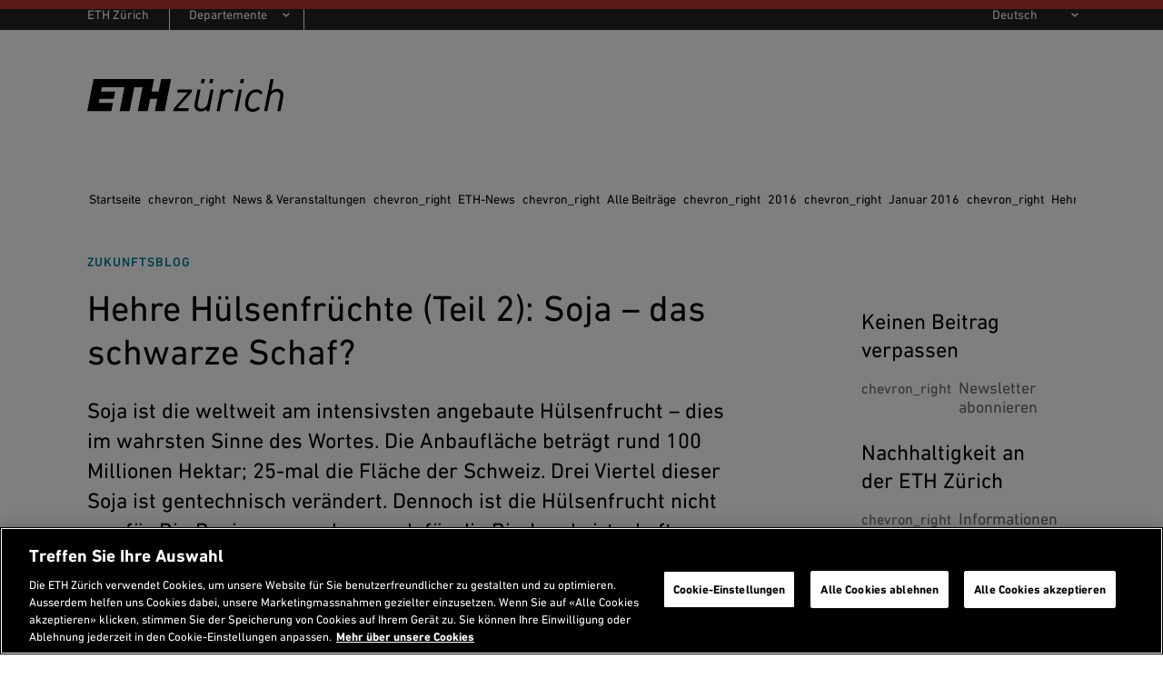

--- FILE ---
content_type: text/html;charset=utf-8
request_url: https://ethz.ch/content/main/de/news-und-veranstaltungen/eth-news/news/2016/01/hehre-huelsenfruechte-teil-2-soja-das-schwarze-schaf.html
body_size: 16759
content:
<!DOCTYPE html>

<html lang="de">
    <head>
    <meta charset="utf-8" >
    <link rel="canonical" href="https://ethz.ch/de/news-und-veranstaltungen/eth-news/news/2016/01/hehre-huelsenfruechte-teil-2-soja-das-schwarze-schaf.html">
<link rel="alternate" href="https://ethz.ch/de/news-und-veranstaltungen/eth-news/news/2016/01/hehre-huelsenfruechte-teil-2-soja-das-schwarze-schaf.html" hreflang="de">
<link rel="alternate" href="https://ethz.ch/en/news-and-events/eth-news/news/2016/01/hehre-huelsenfruechte-teil-2-soja-das-schwarze-schaf.html" hreflang="en">
<link rel="alternate" href="https://ethz.ch/de/news-und-veranstaltungen/eth-news/news/2016/01/hehre-huelsenfruechte-teil-2-soja-das-schwarze-schaf.fr.html" hreflang="fr">
<link rel="alternate" href="https://ethz.ch/de/news-und-veranstaltungen/eth-news/news/2016/01/hehre-huelsenfruechte-teil-2-soja-das-schwarze-schaf.it.html" hreflang="it">
<script>

    // promise polyfill
    !function(e,t){"object"==typeof exports&&"undefined"!=typeof module?t():"function"==typeof define&&define.amd?define(t):t()}(0,function(){"use strict";function e(e){var t=this.constructor;return this.then(function(n){return t.resolve(e()).then(function(){return n})},function(n){return t.resolve(e()).then(function(){return t.reject(n)})})}function t(e){return new this(function(t,n){function o(e,n){if(n&&("object"==typeof n||"function"==typeof n)){var f=n.then;if("function"==typeof f)return void f.call(n,function(t){o(e,t)},function(n){r[e]={status:"rejected",reason:n},0==--i&&t(r)})}r[e]={status:"fulfilled",value:n},0==--i&&t(r)}if(!e||"undefined"==typeof e.length)return n(new TypeError(typeof e+" "+e+" is not iterable(cannot read property Symbol(Symbol.iterator))"));var r=Array.prototype.slice.call(e);if(0===r.length)return t([]);for(var i=r.length,f=0;r.length>f;f++)o(f,r[f])})}function n(e){return!(!e||"undefined"==typeof e.length)}function o(){}function r(e){if(!(this instanceof r))throw new TypeError("Promises must be constructed via new");if("function"!=typeof e)throw new TypeError("not a function");this._state=0,this._handled=!1,this._value=undefined,this._deferreds=[],l(e,this)}function i(e,t){for(;3===e._state;)e=e._value;0!==e._state?(e._handled=!0,r._immediateFn(function(){var n=1===e._state?t.onFulfilled:t.onRejected;if(null!==n){var o;try{o=n(e._value)}catch(r){return void u(t.promise,r)}f(t.promise,o)}else(1===e._state?f:u)(t.promise,e._value)})):e._deferreds.push(t)}function f(e,t){try{if(t===e)throw new TypeError("A promise cannot be resolved with itself.");if(t&&("object"==typeof t||"function"==typeof t)){var n=t.then;if(t instanceof r)return e._state=3,e._value=t,void c(e);if("function"==typeof n)return void l(function(e,t){return function(){e.apply(t,arguments)}}(n,t),e)}e._state=1,e._value=t,c(e)}catch(o){u(e,o)}}function u(e,t){e._state=2,e._value=t,c(e)}function c(e){2===e._state&&0===e._deferreds.length&&r._immediateFn(function(){e._handled||r._unhandledRejectionFn(e._value)});for(var t=0,n=e._deferreds.length;n>t;t++)i(e,e._deferreds[t]);e._deferreds=null}function l(e,t){var n=!1;try{e(function(e){n||(n=!0,f(t,e))},function(e){n||(n=!0,u(t,e))})}catch(o){if(n)return;n=!0,u(t,o)}}var a=setTimeout;r.prototype["catch"]=function(e){return this.then(null,e)},r.prototype.then=function(e,t){var n=new this.constructor(o);return i(this,new function(e,t,n){this.onFulfilled="function"==typeof e?e:null,this.onRejected="function"==typeof t?t:null,this.promise=n}(e,t,n)),n},r.prototype["finally"]=e,r.all=function(e){return new r(function(t,o){function r(e,n){try{if(n&&("object"==typeof n||"function"==typeof n)){var u=n.then;if("function"==typeof u)return void u.call(n,function(t){r(e,t)},o)}i[e]=n,0==--f&&t(i)}catch(c){o(c)}}if(!n(e))return o(new TypeError("Promise.all accepts an array"));var i=Array.prototype.slice.call(e);if(0===i.length)return t([]);for(var f=i.length,u=0;i.length>u;u++)r(u,i[u])})},r.allSettled=t,r.resolve=function(e){return e&&"object"==typeof e&&e.constructor===r?e:new r(function(t){t(e)})},r.reject=function(e){return new r(function(t,n){n(e)})},r.race=function(e){return new r(function(t,o){if(!n(e))return o(new TypeError("Promise.race accepts an array"));for(var i=0,f=e.length;f>i;i++)r.resolve(e[i]).then(t,o)})},r._immediateFn="function"==typeof setImmediate&&function(e){setImmediate(e)}||function(e){a(e,0)},r._unhandledRejectionFn=function(e){void 0!==console&&console&&console.warn("Possible Unhandled Promise Rejection:",e)};var s=function(){if("undefined"!=typeof self)return self;if("undefined"!=typeof window)return window;if("undefined"!=typeof global)return global;throw Error("unable to locate global object")}();"function"!=typeof s.Promise?s.Promise=r:s.Promise.prototype["finally"]?s.Promise.allSettled||(s.Promise.allSettled=t):s.Promise.prototype["finally"]=e});

    const storageKeySuffix = '';
    window.ethSitemap = {
      storageKey: '/content/main/de' + storageKeySuffix
    };

    window.ethSitemap.loaded = new Promise(function (resolve, reject) {
      const xmlhttp = new XMLHttpRequest();

      xmlhttp.onreadystatechange = function() {
        if (xmlhttp.readyState == XMLHttpRequest.DONE) {
          if (xmlhttp.status == 200) {
            if (xmlhttp.responseText) {
              window.ethSitemap.data = JSON.parse(xmlhttp.responseText);
              resolve(window.ethSitemap.data);
              window.sessionStorage.setItem(window.ethSitemap.storageKey, xmlhttp.responseText)
            }
          } else {
            reject();
          }
        }
      };

      xmlhttp.open("GET", "/de/.navigation" + storageKeySuffix + ".json", true);
      xmlhttp.send();
    });

  </script>
<script>    
    
    const accountType = window.localStorage.getItem('ch.ethz.user.type');

    var isInternal = window.sessionStorage.getItem('ch.ethz.user.isInternal');
    if (!isInternal) {
    	fetch("/bin/ethz/base/stats").then((response) => response.json()).then((data) => {
    		isInternal = data.is_internal;
    	    window.sessionStorage.setItem('ch.ethz.user.isInternal', isInternal);
    	});
    }
    
    const isAuthor = this.getCookieValue('is_author');
	
    window.dataLayer = window.dataLayer || [];
    function gtag(){dataLayer.push(arguments);}
    gtag('consent', 'default', {
        'ad_storage': 'denied',
        'analytics_storage': 'denied',
        'ad_user_data': 'denied',
        'ad_personalization': 'denied',
        'wait_for_update': 500
    });

    dataLayer.push({
        'event': 'pageData',
        'ch1': 'news-und-veranstaltungen', 
        'ch2': 'eth-news', 
        'ch3': 'news', 
        'page_title': 'Hehre Hülsenfrüchte (Teil 2): Soja – das schwarze Schaf?',
        'internal_page_path': '/news-und-veranstaltungen/eth-news/news/2016/01/hehre-huelsenfruechte-teil-2-soja-das-schwarze-schaf',
        'logged_in': 'false',
        'account_type': accountType ? accountType : '', 
        'is_author': isAuthor != '' ? 'true' : 'false',
        'section': 'Hauptseite',
        'institut': '',
        'group': '',
        'is_internal': isInternal == 'true' ? 'true' : 'false',
    });
    
    function getCookieValue(cname) {
        var name = cname + '=';
        var decodedCookie = decodeURIComponent(document.cookie);
        var ca = decodedCookie.split(';');
        for (var i = 0; i < ca.length; i++) {
          var c = ca[i];
          while (c.charAt(0) == ' ') {
            c = c.substring(1);
          }
          if (c.indexOf(name) == 0) {
            return c.substring(name.length, c.length);
          }
        }
        return '';
      };
    </script>
    
    <script>(function(w,d,s,l,i){w[l]=w[l]||[];w[l].push({'gtm.start': new Date().getTime(),event:'gtm.js'});var f=d.getElementsByTagName(s)[0], j=d.createElement(s),dl=l!='dataLayer'?'&l='+l:'';j.async=true;j.src='https://www.googletagmanager.com/gtm.js?id='+i+dl;f.parentNode.insertBefore(j,f);})(window,document,'script','dataLayer','GTM-5KC3PX6');</script>
<meta name="viewport" content="width=device-width, initial-scale=1">
    <meta name="keywords" content="Nachhaltigkeit, Forschung, Agrarwissenschaften, Welternährung, Zukunftsblog">
    <meta name="description" content="Soja ist die weltweit am intensivsten angebaute Hülsenfrucht – dies im wahrsten Sinne des Wortes. Die Anbaufläche beträgt rund 100 Millionen Hektar; 25-mal die Fläche der Schweiz. Drei Viertel dieser Soja ist gentechnisch verändert. Dennoch ist die Hülsenfrucht nicht nur für Big Business, sondern auch für die Bio-Landwirtschaft interessant." >
    <meta name="format-detection" content="telephone=no">
    
<meta property="og:url" content="https://ethz.ch/de/news-und-veranstaltungen/eth-news/news/2016/01/hehre-huelsenfruechte-teil-2-soja-das-schwarze-schaf.html" >
    <meta property="og:title" content="Hehre H&uuml;lsenfr&uuml;chte (Teil 2): Soja &ndash; das schwarze Schaf?" >
    <meta property="og:site_name" content="ETH Zürich" >
    <meta property="og:description" content="Soja ist die weltweit am intensivsten angebaute Hülsenfrucht – dies im wahrsten Sinne des Wortes. Die Anbaufläche beträgt rund 100 Millionen Hektar; 25-mal die Fläche der Schweiz. Drei Viertel dieser Soja ist gentechnisch verändert. Dennoch ist die Hülsenfrucht nicht nur für Big Business, sondern auch für die Bio-Landwirtschaft interessant." >
    <meta property="og:image" content="https://ethz.ch/etc/designs/ethz/img/header/eth_default_og.jpg" >
    <meta property="og:image:alt" content="" ><meta name="google-site-verification" content="urBl10ePyRfXUeiUSLVIHjE6vz_-LI-CP_8bASPYDeI">
    <meta name="Systemueberwachung" content="ETHZ" >
    <meta name="ethz_lmd" content="2022-10-06T10:30:46.988Z" >
    
    
    <meta name="pagetype" content="news"/>
    <meta name="news_lead" content="Soja ist die weltweit am intensivsten angebaute Hülsenfrucht – dies im wahrsten Sinne des Wortes. Die Anbaufläche beträgt rund 100 Millionen Hektar; 25-mal die Fläche der Schweiz. Drei Viertel dieser Soja ist gentechnisch verändert. Dennoch ist die Hülsenfrucht nicht nur für Big Business, sondern auch für die Bio-Landwirtschaft interessant."/>
    <meta name="news_pubdate" content="2016-01-28T00:00:00Z"/>
    <meta name="news_imgurl" content="https://ethz.ch/de/news-und-veranstaltungen/eth-news/news/2016/01/hehre-huelsenfruechte-teil-2-soja-das-schwarze-schaf/_jcr_content/pageimages/imageSmall.imageformat.contentteaser.2120622311.jpg"/>
    <meta name="news_channel" content="/content/main/de/news-und-veranstaltungen/eth-news/news"/>
    <meta name="news_tags" content="news:formate/umweltwissenschaften/nachhaltigkeit,news:redaktion-eth-news/forschung,news:formate/umweltwissenschaften/agrarwissenschaften,news:formate/umweltwissenschaften/welteraehrung,news:dossiers/zukunftsblog"/>


    





    
<link rel="stylesheet" href="/etc/designs/ethz/css.css" type="text/css">




    
<script src="/etc/designs/ethz/js/default.js"></script>




<meta name="msapplication-TileColor" content="#007894">
    <meta name="theme-color" content="#007894">
    <meta name="apple-mobile-web-app-status-bar-style" content="#007894-translucent">
    <meta name="apple-mobile-web-app-capable" content="yes">

    <link rel="icon" sizes="192x192" href="/etc/designs/ethz/img/icons/ETH-APP-Icons-Theme-white/192-xxxhpdi.png">
    <meta name="msapplication-TileImage" content="/etc/designs/ethz/img/icons/ETH-APP-Icons-Theme-white/144-xxhdpi.png">

    <meta name="content-language" content="de">
    
    

<title>Hehre Hülsenfrüchte (Teil 2): Soja – das schwarze Schaf? | ETH Zürich</title>
<meta name="apple-mobile-web-app-title" content="Hehre Hülsenfrüchte (Teil 2): Soja – das schwarze Schaf? | ETH Zürich"/>

<!-- ReadSpeaker -->
<script>
(function($) {

    // Skip all images
    $(document).ready(function() {
        $('img').addClass('rs_skip');
    });

    let rsProgess = 0;
    let rsProgess50Sent = false;

    const rsDataLayerPush = function(addData) {
        dataLayer.push({
            "atricle_name": $("h1").text(),
            "reading_language": $("html").attr("lang"),
            ...addData
        });
    };

    window.rsConf = {
        general: {
            usePost: true,
            skipHiddenContent: true
        },
        ui: {
            tools: {
                settings: false,
                voicesettings: false,
                clicklisten: false,
                enlarge: false,
                formreading: false,
                textmode: false,
                pagemask: false,
                download : true,
                help: false,
                dictionary: false,
                translation: false,
                controlpanel: false,
                settings: false,
                skipbuttons: false,
                speedbutton: true,
                volumebutton: false
            },
        },
        cb: {
            audio: {
                download: function() {
                    rsDataLayerPush({
                        "event": "readspeaker_download",
                    });
                },
                ended: function() {
                    rsDataLayerPush({
                        "event": "readspeaker_progress",
                        "reading_progress": 100
                    });
                },
            },
            ui: {
                open: function() {
                    rsDataLayerPush({
                        "event": "readspeaker_start",
                    });
                },
                close: function() {
                    rsDataLayerPush({
                        "event": "readspeaker_stop",
                        "reading_progress": rsProgess,
                    });
                },
                play: function() {
                    if (rsProgess != 0) {
                        rsDataLayerPush({
                            "event": "readspeaker_play",
                            "reading_progress": rsProgess,
                        });
                    }
                },
                pause: function() {
                    rsDataLayerPush({
                        "event": "readspeaker_pause",
                        "reading_progress": rsProgess,
                    });

                },
                stop: function() {
                    rsDataLayerPush({
                        "event": "readspeaker_stop",
                        "reading_progress": rsProgess,
                    });
                },
                progresschanged: function(value) {
                    rsProgess = value;
                    if (value === 50 && !rsProgess50Sent) {
                        rsProgess50Sent = true;
                        rsDataLayerPush({
                            "event": "readspeaker_progress",
                            "reading_progress": 50
                        });
                    }
                }
            }
        }
    };
})(jQuery);

</script>
<script src="https://cdn-eu.readspeaker.com/script/14392/webReader/webReader.js?pids=wr&skin=wr30skin&notools=1&mobile=0" id="rs_req_Init"></script>
</head>
    <body class="article eth-petrol">
        
        <!-- Google Tag Manager (noscript) -->
	<noscript><iframe src="https://www.googletagmanager.com/ns.html?id=GTM-5KC3PX6"
	height="0" width="0" style="display:none;visibility:hidden"></iframe></noscript>
	<!-- End Google Tag Manager (noscript) -->

    
        <!-- skipLinks -->
        













<div id="skipLinksDiv">
        <ul id="skipLinks">
                    
            <li data-order="0"><a accesskey="0" href="/de/" class="accesskey" title="Direkt auf die Startseite springen">Startseite</a></li>
            <li data-order="1"><a accesskey="1" href="#navList" class="accesskey" title="Direkt zur Navigation springen">Navigation</a></li>
            <li data-order="2"><a accesskey="2" href="https://ethz.ch/de/utils/search.html" class="accesskey" title="Direkt zur Suche springen">Suche</a></li>
            <li data-order="3"><a accesskey="3" href="#content" class="accesskey" title="Direkt zum Inhalt springen">Inhalt</a></li>
            <li data-order="4"><a accesskey="4" href="#footer" class="accesskey" title="Direkt zum Footer springen">Footer</a></li>

            
            
              
              
                  
              
            
            
                <li data-order="5">
                    <a accesskey="5" href="/de/utils/kontakt.html" class="accesskey" title="Direkt zu Kontakt springen">
                      Kontakt
                    </a>
                </li>
            

            
            
                                    
	                    <li data-order="6"><a accesskey="6" href="/de/footer/inhaltsverzeichnis.html" class="accesskey" title="Inhaltsverzeichnis">Inhaltsverzeichnis</a></li>
                
            
            
        </ul>
</div>



        <div class="site-wrapper">
            <!-- header -->
            <header class="site-header header--with-department-dropdown">
    
<div id="userStatusBar" style="display: none;"></div>
	<script>
	    jQuery(document).ready(function loadStatusbar() {
	      var statusbar = $('#userStatusBar');
	      if (!ETHZ_Design.Impersonation.isImpersonationOverlayOpen(statusbar)) {
	          var sbLoaded = $.ajax({
	              type:     'GET',
	              dataType: 'HTML',
	              cache:    false,
	              url:      '/de/news-und-veranstaltungen/eth-news/news/2016/01/hehre-huelsenfruechte-teil-2-soja-das-schwarze-schaf/_jcr_content.statusbar.html',
	              success:  function (response) {          
	                  if (response) {
	                    if (response.lastIndexOf("</" + "html" + ">") != -1) {
	                        // We got a complete HTML document -> replace whole document
	                        document.open("text/html","replace");
	                        document.write(response);
	                        document.close();
	                      } else {
	                          statusbar.html(response);
	                          ETHZ_Design.DropDown.register(statusbar);
	                          ETHZ_Design.Impersonation.register(statusbar);
	  
	                          $('body').addClass('loggedin');
	                          statusbar.show();
	                          
	                          // Remove the login link when logged in
	                          $('a.login').remove();
	
	                          eth.mobileNavPosition();
	                      }
	                  }            
	                },
	                    
	                
	
	          });
	            
	      }
	      
	    });
	</script>
<div class="header__logos header__container">
        <a href="https://ethz.ch/de.html" title="Zur Startseite der ETH Zürich">
            <svg viewBox="0 0 120 20" xmlns="http://www.w3.org/2000/svg" class="main-eth-logo" aria-label="ETH homepage">
    <path d="M43.6892 7.59685H39.3218L40.8555 0H3.90295L0 19.6252H14.7315L15.7334 14.5606H7.02833L7.52612 12.0283H16.2369L17.1209 7.59685H8.43034L8.92687 5.06457H22.7592L19.8638 19.6252H25.8707L28.7649 5.06457H33.8077L30.9135 19.6252H36.9665L38.4642 12.0283H42.8303L41.3338 19.6252H47.3577L51.2632 0H45.2229L43.6892 7.59685ZM69.4622 2.53228H71.4717L71.9695 0H69.9695L69.4622 2.53228ZM74.616 2.53228H76.6267L77.1232 0H75.1232L74.616 2.53228ZM93.4111 2.53228H95.4205L95.9196 0H93.9183L93.4111 2.53228ZM103.47 6.27247C99.9631 6.27247 97.5024 8.76677 96.7148 13.1172C96.5907 13.7981 96.5275 14.4888 96.5258 15.181C96.5258 18.1527 98.3109 20 101.189 20C102.013 20.0022 102.829 19.8372 103.588 19.515C104.347 19.1928 105.033 18.7199 105.606 18.1248L105.623 18.1058L104.509 16.7333L104.489 16.7093L104.467 16.7321C104.087 17.2105 103.604 17.597 103.055 17.8628C102.506 18.1287 101.905 18.2671 101.295 18.2679C99.9234 18.2679 98.4571 17.4411 98.4571 15.1266C98.4621 14.4552 98.5331 13.786 98.6688 13.1286C98.8751 11.7182 99.4666 10.3928 100.378 9.29981C100.745 8.89298 101.193 8.56784 101.694 8.34522C102.194 8.1226 102.734 8.00742 103.281 8.00708C103.806 7.9833 104.326 8.10937 104.782 8.37067C105.238 8.63197 105.611 9.0178 105.858 9.4834L105.874 9.50999L107.293 8.29956L107.313 8.28183L107.298 8.26031C106.89 7.62018 106.321 7.09939 105.649 6.75041C104.977 6.40142 104.225 6.23657 103.47 6.27247ZM116.295 5.98822C115.59 5.9532 114.886 6.07022 114.23 6.33141C113.573 6.59261 112.98 6.99193 112.49 7.50252L113.998 0H112.054L108.15 19.6252H110.093L111.714 11.3807C112.408 7.90642 115.092 7.73043 115.621 7.73043C115.937 7.69809 116.256 7.73604 116.555 7.84158C116.855 7.94713 117.128 8.11768 117.354 8.3411C117.581 8.56453 117.755 8.83536 117.866 9.13432C117.977 9.43329 118.02 9.75306 117.994 10.0709C117.984 10.4893 117.939 10.9062 117.858 11.3168L116.209 19.6252H118.15L119.855 11.1364C119.943 10.6954 119.989 10.2471 119.991 9.79741C120.026 9.29629 119.955 8.79341 119.783 8.32176C119.611 7.85011 119.342 7.42034 118.993 7.06064C118.644 6.70095 118.223 6.41946 117.758 6.23464C117.293 6.04981 116.795 5.96584 116.295 5.98822ZM90.0967 19.5929L90.0904 19.6258H92.0066L94.6215 6.33134H92.7375L90.0967 19.5929ZM54.9538 8.19447L54.9481 8.23056H61.4522L52.8769 18.021L52.8731 18.0261L52.5511 19.6258H61.7868L62.1503 17.7266H55.2462L63.8466 7.93618L63.8504 7.92985L64.1736 6.33134H55.3129L54.9538 8.19447ZM86.9064 6.16928C86.2145 6.15103 85.5279 6.29363 84.8999 6.58596C84.272 6.87828 83.7198 7.31243 83.2864 7.85451L83.5838 6.3611L83.5888 6.33134H81.6985L79.0854 19.5929L79.0803 19.6258H80.999L82.597 11.4909C83.006 9.4049 84.5932 7.88996 86.3739 7.88996C86.7328 7.88131 87.0882 7.96143 87.4089 8.12327C87.7297 8.28511 88.0059 8.52371 88.2133 8.81805L88.2322 8.8421L89.7879 7.43415L89.7728 7.41516C89.4206 7.00234 88.9794 6.67558 88.4828 6.4597C87.9861 6.24383 87.447 6.1445 86.9064 6.16928ZM75.3318 6.33134H77.275L77.27 6.363L74.6588 19.6258H72.7678L72.7741 19.5929L73.0243 18.2128C72.5408 18.7377 71.9491 19.1504 71.2906 19.422C70.6321 19.6935 69.9226 19.8176 69.2114 19.7854C68.7188 19.8075 68.227 19.7247 67.7685 19.5423C67.31 19.3599 66.8951 19.0821 66.5511 18.727C66.2071 18.372 65.9418 17.9479 65.7726 17.4825C65.6033 17.0171 65.5341 16.521 65.5694 16.0268C65.5748 15.6225 65.6206 15.2198 65.7061 14.8246L65.7282 14.7043L67.3803 6.33134H69.2978L67.6677 14.5283C67.5904 14.9334 67.5468 15.3442 67.5372 15.7565C67.5127 16.0718 67.5576 16.3887 67.6687 16.6847C67.7798 16.9806 67.9545 17.2483 68.1802 17.4688C68.406 17.6892 68.6773 17.857 68.9749 17.9602C69.2724 18.0635 69.589 18.0995 69.902 18.0659C70.4219 18.0659 73.0457 17.8912 73.7306 14.4619L75.3318 6.33134Z"/>
</svg> </a>
        <h2 class="screenreader">Header</h2>
    </div>

    <div id="navTopRoot" class="header__nav-primary eth-petrol">
    <div class="header__navbar header__container">
        <div id="mainNav" data-init="mainNav" data-current="navitem683355471" data-children="[{&quot;id&quot;:&quot;navitem1699314208&quot;,&quot;title&quot;:&quot;News &amp; Veranstaltungen&quot;},{&quot;id&quot;:&quot;navitem2148954952&quot;,&quot;title&quot;:&quot;Die ETH Z&uuml;rich&quot;},{&quot;id&quot;:&quot;navitem2545226228&quot;,&quot;title&quot;:&quot;Studium an der ETH Z&uuml;rich&quot;},{&quot;id&quot;:&quot;navitem806359815&quot;,&quot;title&quot;:&quot;Doktorat&quot;},{&quot;id&quot;:&quot;navitem1784977154&quot;,&quot;title&quot;:&quot;Forschung&quot;},{&quot;id&quot;:&quot;navitem4049299624&quot;,&quot;title&quot;:&quot;Wirtschaft &amp; Wissenstransfer&quot;},{&quot;id&quot;:&quot;navitem299000988&quot;,&quot;title&quot;:&quot;Campus&quot;}]">
            <div class="nav-primary__html">
                <div class="header__mobile-only">
                        <hr>
                        <h3 class="header__nav-primary-title">Services</h3>
                        <ul>
        <li>
        <a href="/studierende/de.html" title="">Studierendenportal</a>
    </li>
<li>
        <a href="https://www.alumni.ethz.ch/" title="">Alumni-Vereinigung</a>
    </li>
<li>
            <a href="/staffnet/de.html" title="">
                Staffnet</a>
        </li>
        <li>
                <a class="contact" href="/de/utils/kontakt.html" title="Öffnet eine Kontaktseite">
                    Kontakt</a>
            </li>
        <li>
                <a class="login footer__login-link icon-before icon-before--lock" href="/login/de.html?resource=%2Fcontent%2Fmain%2Fde%2Fnews-und-veranstaltungen%2Feth-news%2Fnews%2F2016%2F01%2Fhehre-huelsenfruechte-teil-2-soja-das-schwarze-schaf.html" title="Login mit ETH Userkonto">
        <span class="footer__login-text">Login</span>
    </a>
</li>
        </ul>
</div>
                </div>
        </div>
        <div class="header__search-trigger no_translate">
    <h3 class="screenreader">Suche</h3>
    <div
      id="search-app"
      data-init="searchApp"
      data-is-overlay="true"
      data-search-page-link="/de/utils/search.html"
      data-location-page-link="/de/utils/location.html"
      data-api-url="/bin/ethz/search"
      data-current-site-supported-langs='["en","de"]'
      data-is-main-site="true"
      data-all-sites-supported-langs='["de","en","fr","it"]'
      data-most-searched-quick-links='["ETHIS", "Jobs", "Scholarship", "PhD", "Admission", "Application"]'
      data-locale="htmlElement">
    </div>
</div>

<div class="header__search-link-container no_translate">
  <a class="header__search-link icon-before icon-before--search" href="/de/utils/search.html"></a>
</div><div class="header__language header__mobile-only">
            <label for="lang-selector" class="hidden">
            de</label>
        <select id="lang-selector" class="custom-select custom-select--link custom-select--dark">
            <option value="de" selected="selected">
                DE</option>
            <option value="https://ethz.ch/en/news-and-events/eth-news/news/2016/01/hehre-huelsenfruechte-teil-2-soja-das-schwarze-schaf.html">
                    EN</option>
            <option value="https://ethz.ch/de/news-und-veranstaltungen/eth-news/news/2016/01/hehre-huelsenfruechte-teil-2-soja-das-schwarze-schaf.fr.html">
                    FR (TA)</option>
            <option value="https://ethz.ch/de/news-und-veranstaltungen/eth-news/news/2016/01/hehre-huelsenfruechte-teil-2-soja-das-schwarze-schaf.it.html">
                    IT (TA)</option>
            </select>
    </div>
    </div>
</div>

<!-- navigation -->
    <div class="header__nav-meta header__desktop-only">
        <div class="header__container">
            <nav aria-labelledby="header__departments-title" class="header__departments">
                <h3 id="header__departments-title" class="hidden">
                    Departemente</h3>
                <ul>
                    <li class="item--organization">
                        <a href="https://ethz.ch/de.html" title="Zur Startseite der ETH Zürich" class="">
                            ETH Zürich</a>
                    </li>
                    <li class="item--departments">
                                


    

    <label for="departement-selector" class="hidden">
        Wählen Sie ein Departement
    </label>
    <select id="departement-selector" class="custom-select custom-select--departments custom-select--link custom-select--dark">
        <option value="" selected="selected" disabled="disabled" hidden="hidden">
            Departemente
        </option>
        
            <optgroup label="Architektur und Bauwissenschaften">
                
                    <option value="https://arch.ethz.ch/">
                        D-ARCH: Architektur
                    </option>
                
                    <option value="https://baug.ethz.ch/">
                        D-BAUG: Bau, Umwelt und Geomatik
                    </option>
                
            </optgroup>
        
            <optgroup label="Ingenieurwissenschaften">
                
                    <option value="https://bsse.ethz.ch/">
                        D-BSSE: Biosysteme
                    </option>
                
                    <option value="https://inf.ethz.ch/de/">
                        D-INFK: Informatik
                    </option>
                
                    <option value="https://ee.ethz.ch/de/">
                        D-ITET: Informationstechnologie und Elektrotechnik
                    </option>
                
                    <option value="https://mat.ethz.ch/">
                        D-MATL: Materialwissenschaft
                    </option>
                
                    <option value="https://mavt.ethz.ch/de/">
                        D-MAVT: Maschinenbau und Verfahrenstechnik
                    </option>
                
            </optgroup>
        
            <optgroup label="Naturwissenschaften und Mathematik">
                
                    <option value="https://biol.ethz.ch/">
                        D-BIOL: Biologie
                    </option>
                
                    <option value="https://chab.ethz.ch/">
                        D-CHAB: Chemie und Angewandte Biowissenschaften
                    </option>
                
                    <option value="https://math.ethz.ch/de/">
                        D-MATH: Mathematik
                    </option>
                
                    <option value="https://www.phys.ethz.ch/de/">
                        D-PHYS: Physik
                    </option>
                
            </optgroup>
        
            <optgroup label="Systemorientierte Naturwissenschaften">
                
                    <option value="https://eaps.ethz.ch/">
                        D-EAPS: Erd- und Planetenwissenschaften
                    </option>
                
                    <option value="https://hest.ethz.ch/">
                        D-HEST: Gesundheitswissenschaften und Technologie
                    </option>
                
                    <option value="https://usys.ethz.ch/">
                        D-USYS: Umweltsystemwissenschaften
                    </option>
                
            </optgroup>
        
            <optgroup label="Management und Sozialwissenschaften">
                
                    <option value="https://mtec.ethz.ch/">
                        D-MTEC: Management, Technologie und Ökonomie
                    </option>
                
                    <option value="https://gess.ethz.ch/">
                        D-GESS: Geistes-, Sozial- und Staatswissenschaften
                    </option>
                
            </optgroup>
        
    </select>
</li>
                        </ul>
            </nav>
            <nav aria-labelledby="header__services-title" class="header__services">
                <h3 id="header__services-title" class="hidden">Sprachauswahl</h3>
                <ul>
                    <li>
                        <label for="lang-selector-long" class="hidden">
            de</label>
        <select id="lang-selector-long" class="custom-select custom-select--link custom-select--dark">
            <option value="de" selected="selected">
                Deutsch</option>
            <option value="https://ethz.ch/en/news-and-events/eth-news/news/2016/01/hehre-huelsenfruechte-teil-2-soja-das-schwarze-schaf.html">
                    English</option>
            <option value="https://ethz.ch/de/news-und-veranstaltungen/eth-news/news/2016/01/hehre-huelsenfruechte-teil-2-soja-das-schwarze-schaf.fr.html">
                    Français (TA)</option>
            <option value="https://ethz.ch/de/news-und-veranstaltungen/eth-news/news/2016/01/hehre-huelsenfruechte-teil-2-soja-das-schwarze-schaf.it.html">
                    Italiano (TA)</option>
            </select>
    </li>
                </ul>
            </nav>
        </div>
    </div>
    
    
</header>
            
            <!-- container -->
            <!-- content -->

    <section id="content" class="site-content">

        <!-- set modifiers -->
        
          
        

        

        

        

        
          
        

        <!-- breadcrumb-->
        
	
	    
	        <nav class="rs_skip breadcrumb " role="navigation" aria-label="Breadcrumb">
	            <div class="breadcrumb-inner">
	                <h3 id="breadcrumb-heading" class="visually-hidden">
	                    Sie sind hier
	                </h3>
	                <ul>
	                    <li>
	                        <a href="/de.html">
	                            Startseite
	                        </a>
	                        <span aria-hidden="true" class="material-icons">chevron_right</span>
	                    </li>
	                    
	                        <li role="presentation">
	                          
	                              <a href="/de/news-und-veranstaltungen.html">
	                                  News &amp; Veranstaltungen
	                              </a>
	                              <span aria-hidden="true" class="material-icons">chevron_right</span>
	                          
	                          
	                        </li>
	                    
	                        <li role="presentation">
	                          
	                              <a href="/de/news-und-veranstaltungen/eth-news.html">
	                                  ETH-News
	                              </a>
	                              <span aria-hidden="true" class="material-icons">chevron_right</span>
	                          
	                          
	                        </li>
	                    
	                        <li role="presentation">
	                          
	                              <a href="/de/news-und-veranstaltungen/eth-news/news.html">
	                                  Alle Beitr&auml;ge
	                              </a>
	                              <span aria-hidden="true" class="material-icons">chevron_right</span>
	                          
	                          
	                        </li>
	                    
	                        <li role="presentation">
	                          
	                              <a href="/de/news-und-veranstaltungen/eth-news/news/2016.html">
	                                  2016
	                              </a>
	                              <span aria-hidden="true" class="material-icons">chevron_right</span>
	                          
	                          
	                        </li>
	                    
	                        <li role="presentation">
	                          
	                              <a href="/de/news-und-veranstaltungen/eth-news/news/2016/01.html">
	                                  Januar 2016
	                              </a>
	                              <span aria-hidden="true" class="material-icons">chevron_right</span>
	                          
	                          
	                        </li>
	                    
	                        <li role="presentation">
	                          
	                          
	                              <a href="#" aria-current="page">Hehre H&uuml;lsenfr&uuml;chte (Teil 2): Soja &ndash; das schwarze Schaf?</a>
	                          
	                        </li>
	                    
	                </ul>
	            </div>
	        </nav>
	    
	


        <!-- content -->
        <div id="contentContainer" class="site-content__wrapper site-content--with-sidebar site-content--new-article">
            <div id="eth-readspeaker" class="rs_splitbutton rs_playing rs_skip rs_exp"></div>
            <section class="content-main" id="contentMain">
                
                
                    
    <div class="newsArticle">
        

        <div class="newsArticle__header">
            <h1>Hehre H&uuml;lsenfr&uuml;chte (Teil 2): Soja &ndash; das schwarze Schaf?</h1>
            
                <div class="TagCloud TagCloud--raw TagCloud--article">
                    <div class="TagCloud__list"><p class="TagCloud__item"><a class="eth-link" href="/de/news-und-veranstaltungen/eth-news/news.html?TAG=bmV3czpkb3NzaWVycy96dWt1bmZ0c2Jsb2c&amp;path=L2NvbnRlbnQvbWFpbi9kZS9uZXdzLXVuZC12ZXJhbnN0YWx0dW5nZW4vZXRoLW5ld3MvbmV3cy9qY3I6Y29udGVudA">Zukunftsblog</a></p></div>
                </div>
            
        </div>

        <div><p class="lead  is-last">Soja ist die weltweit am intensivsten angebaute Hülsenfrucht – dies im wahrsten Sinne des Wortes. Die Anbaufläche beträgt rund 100 Millionen Hektar; 25-mal die Fläche der Schweiz. Drei Viertel dieser Soja ist gentechnisch verändert. Dennoch ist die Hülsenfrucht nicht nur für Big Business, sondern auch für die Bio-Landwirtschaft interessant.</p>
    </div>

        <!-- Nav & News images -->
        

        <!-- Include Details -->
        <div class="newsArticle__details">
            <span class="newsArticle__author">
                <time datetime="2016-01-28T00:00:00Z">28.01.2016</time>
                
                    von
                    
                        <a href="/de/news-und-veranstaltungen/eth-news/news.html?AUTHOR=UHJvZi4gQWNoaW0gV2FsdGVy&path=L2NvbnRlbnQvbWFpbi9kZS9uZXdzLXVuZC12ZXJhbnN0YWx0dW5nZW4vZXRoLW5ld3MvbmV3cy9qY3I6Y29udGVudA" class="eth-link" title="Prof. Achim Walter">
                    
                    Prof. Achim Walter
                    
                        </a>
                    
                
                
            </span>
            <ul class="newsArticle__actions">
                <!-- ReadSpeaker --> 
                <li id="news_rs_play" class="newsArticle__action-item">
                    <a class="eth-link eth-link--no-underline has-icon-before rs_skip rs_preserve" href="https://app-eu.readspeaker.com/cgi-bin/rsent?customerid=14392&lang=de_de&amp;voice=Max&readid=contentMain" onclick="readpage(this.href, 'eth-readspeaker'); return false;" data-target="eth-readspeaker">
                        <span aria-hidden="true" class="material-icons">volume_up</span>Vorlesen
                    </a>
                </li>
                <li class="newsArticle__action-item  rs_skip">
                    <a id="newsCommentsLink" href="#comment" class="eth-link--no-underline eth-link has-icon-before">
                        <span aria-hidden="true" class="material-icons">mode_comment</span>
                        <span class="visually-hidden">Anzahl der Kommentare</span>
                    </a>
                </li>
                
    
        
        
    

            </ul>
        </div>
        
        <div class="news_content parsys basecomponent contains-reference contains-textimage contains-image">

<div class="image basecomponent">




    




    
        
            
             
            
                <div class="fullwidthimage__wrapper  is-first">
                    
                        
                        
                            <div class="fullwidth-image cq-dd-image">
    <figure>
                <a href="/de/news-und-veranstaltungen/eth-news/news/2016/01/hehre-huelsenfruechte-teil-2-soja-das-schwarze-schaf/_jcr_content/news_content/fullwidthimage/image.imageformat.lightbox.1867785876.jpg" data-caption="Soja-Ernte in Mato Grosso, Brasilien. (Bild: iStock.com / alffoto)" data-size="782x390" class="ilb" aria-label="Vergrösserte Ansicht: Soja-Ernte in Mato Grosso, Brasilien">
	<img alt="Vergrösserte Ansicht: Soja-Ernte in Mato Grosso, Brasilien" src="/de/news-und-veranstaltungen/eth-news/news/2016/01/hehre-huelsenfruechte-teil-2-soja-das-schwarze-schaf/_jcr_content/news_content/fullwidthimage/image.imageformat.930.1867785876.jpg"/>
			<span class="detail visually-hidden"></span>
                            </a>
                    <figcaption>
	    <div class="image-component__caption">
	      Soja-Ernte in Mato Grosso, Brasilien. (Bild: iStock.com / alffoto)</div>
	  </figcaption>
	</figure>
        </div>	
                        
                    
                </div>
            
        
    
    




</div>
<div class="textimage basecomponent">


    
        <div class="textimage__wrapper  ">
            <div class="text-image  cq-dd-image">
                
                
                <p>2016 ist das UN-Jahr der Hülsenfrüchte (siehe <a href="https://www.ethz.ch/de/news-und-veranstaltungen/eth-news/news/2016/01/hehre-huelsenfruechte-teil-1-von-wegen-nicht-die-bohne.html" class="eth-link">Teil 1</a> dieser Miniserie) und es markiert den zwanzigsten Geburtstag der Zulassung von gentechnisch verändertem Saatgut in den USA: Soja war eine der ersten Pflanzenarten, die man gentechnisch so manipulierte, dass sie – im Gegensatz zu den im Feld ungeplant wachsenden «Unkräutern» – durch ein bestimmtes Herbizid wie etwa Glyphosat nicht abgetötet wird. Ein Meilenstein aus Sicht der Biotechnologie, ein Sündenfall aus Sicht der Biolandwirtschaft. Billige Unkrautvernichtung und massenhafte Monokulturen sind seitdem Begriffe, die viele von uns mit Soja verbinden.</p> 
<h2><b>Fragwürdiges Futtermittel</b></h2>
            </div>
        </div>
    
    

</div>
<div class="textimage basecomponent">


    
        <div class="textimage__wrapper  clearfix">
            <div class="text-image  cq-dd-image">
                
                
                    <figure class="text-image__image text-image__image--large">
        <img alt="Soja-Ernte " src="/de/news-und-veranstaltungen/eth-news/news/2016/01/hehre-huelsenfruechte-teil-2-soja-das-schwarze-schaf/_jcr_content/news_content/textimage/image.imageformat.text50percent.1206862931.jpg"/>
			<figcaption>
	    <div class="image-component__caption">
	      (Bild: Flickr / United Soybean Board)</div>
	  </figcaption>
	</figure>
        
                
                <p>Ebenfalls seit rund 20 Jahren gilt das weitgehende Verbot, Tiermehl, also zerkleinerte Tierkadaver, an andere Nutztiere zu verfüttern. Dies aus gutem Grund: Insbesondere bei den Rindern, die von Natur aus keine tierischen Futtermittel zu sich nehmen, traten erhebliche Krankheitsprobleme wie BSE (Rinderwahnsinn) auf. Die Futtermittelbranche machte sich auf die Suche nach einem Ersatzprodukt, das möglichst so preisgünstig und proteinhaltig wie Tierkadaver sein sollte, und sie fand die Sojabohne. Der Anbau weitete sich auf ökologisch wertvolle Flächen in Südamerika aus. Man mag nun «den Konsumenten» oder «die sparsame Hausfrau» dafür kritisieren, dass er oder sie möglichst billige Rindfleisch- und Milchprodukte möchte. Man mag den Landwirt, die Futtermittelbranche, die Saatgutkonzerne oder die Wissenschaftler dafür kritisieren, dass sie nicht das ihre dafür getan haben, ein nachhaltigeres oder umweltfreundlicheres Agrarsystem zu etablieren. Einen Akteur kann man meiner Meinung nach aber nicht kritisieren: Die Sojabohne.</p> 
<p>Sie kann nichts dafür, dass heute nur noch drei Prozent ihrer Jahresproduktion in den direkten menschlichen Verzehr gelangen. Auch nicht dafür, dass sie oft entgegen vieler Regeln guter agronomischer Praxis in Nord- und Südamerika Jahr um Jahr auf denselben Feldern angebaut und dann geschrotet in alle Welt exportiert wird.</p> 
<h2><b>Wertvolle Kulturpflanze</b></h2>
            </div>
        </div>
    
    

</div>
<div class="textimage basecomponent">


    
        <div class="textimage__wrapper  clearfix">
            <div class="text-image  cq-dd-image">
                
                
                    <figure class="text-image__image text-image__image--large">
        <img alt="Sojabohne" src="/de/news-und-veranstaltungen/eth-news/news/2016/01/hehre-huelsenfruechte-teil-2-soja-das-schwarze-schaf/_jcr_content/news_content/textimage_3/image.imageformat.text50percent.652078794.jpg"/>
			<figcaption>
	    <div class="image-component__caption">
	      Soja. (Bild: Wikimedia)</div>
	  </figcaption>
	</figure>
        
                
                <p>Soja stammt aus Ostasien. Dort bereicherte sie bereits über viele Jahrtausende hinweg die Speisepläne, bevor man sie auch in Europa entdeckte. Tofu, Sojasauce und andere Produkte enthalten wertvolle Proteine, die es ernährungsphysiologisch mit denjenigen von Fleisch und Eiern aufnehmen können. Zudem enthalten die Samen etwa 20 Prozent Öl. Diese Eigenschaften machten Soja Mitte des 20. Jahrhunderts für den massenhaften Anbau in den USA interessant. Dank der Symbiose mit Stickstoff-bindenden Bakterien braucht Soja keinen stickstoffhaltigen Mineraldünger. Mehr noch: Soja häuft pflanzenverfügbaren Stickstoff um ihre Wurzeln herum an, was auch nachfolgenden Kulturpflanzen zugutekommt. Soja wäre daher eigentlich ein guter Kandidat für Fruchtfolgen in vielen Regionen der Erde.</p> 
<h2><b>Mehr Sojaanbau in Europa</b></h2> 
<p>Dass die Schweiz und die EU Millionen Tonnen brasilianischen Sojaschrots als Kraftfutter importieren, wird zu Recht angeprangert. In der Schweiz züchtet man Soja seit Jahrzehnten erfolgreich, um sie auch in unserem vergleichsweise kühlen Klima kultivieren zu können. Auch in Europa wächst die Anbaufläche von Soja seit Jahren; unter dem Stichwort «Donausoja» versucht nun endlich auch der alte Kontinent, die Sojabohne besser in unsere landwirtschaftlichen Systeme einzuflechten. Mittlerweile propagiert auch die Bio-Landwirtschaft Soja zur Herstellung von Nahrungsmitteln direkt für den Menschen und als Ergänzung für die Tierfütterung.</p> 
<h2><b>Umweltschonend und massentauglich</b></h2> 
<p>Wenn die derzeit laufenden Castings für «neue» pflanzliche Proteinquellen und für umweltverträglich in unsere Fruchtfolgen integrierbare Ackerfrüchte heuer zu einem Gewinner führen, dann wird dies meiner Meinung nach die Sojabohne sein. Sie könnte das Starlet des wachsenden Health-Food-Bereichs werden. Sie hat das Zeug dazu, Bio-Landwirtschaft und Big Business gleichermassen für sich zu gewinnen, denn sie kann es sowohl umweltschonend als auch massentauglich.</p> 
<p>Ja, ich finde, sie ist damit der George Clooney der Hülsenfrüchte, wenn nicht sogar der Ackerfrüchte unserer Epoche insgesamt. Selbst dem «so nicht!» der ewigen Nörgler kann sie kühl «So ja» entgegnen. Doch welche Rolle Soja für uns spielen soll, dafür sind wir selbst verantwortlich. Vielleicht schaffen wir es im Jahr der Hülsenfrüchte, sie nicht mehr standardmässig in der Rolle des Kraftfutter-und Monokultur-Machos zu besetzen. Denn eigentlich ist Soja ein Tausendsassa und Teamplayer. Hoffentlich darf sie diese Rollen bald öfter übernehmen.</p> 
<p>Übrigens: Der Kaffee, für den George Clooney wirbt, wird zwar auch aus Bohnen gemacht, aber die gehören nicht in die Familie der Hülsenfrüchte.</p>
            </div>
        </div>
    
    

</div>
<div class="textimage basecomponent">


    
        <div class="textimage__wrapper  text-image__image--centered ">
            <div class="text-image  cq-dd-image">
                
                	<h2>Zum Autor<br> </h2>
                
                
                
            </div>
        </div>
    
    

</div>
<div class="reference basecomponent">





    
    
        
    

</div>
</div>
        <!-- Include Taglist -->
        
            
                <div class="TagCloud">
                    <h2 class="TagCloud__title">Ähnliche Themen</h2>
                    <ul class="TagCloud__list"><li class="TagCloud__item"><a class="eth-link" href="/de/news-und-veranstaltungen/eth-news/news.html?TAG=bmV3czpyZWRha3Rpb24tZXRoLW5ld3MvZm9yc2NodW5n&amp;path=L2NvbnRlbnQvbWFpbi9kZS9uZXdzLXVuZC12ZXJhbnN0YWx0dW5nZW4vZXRoLW5ld3MvbmV3cy9qY3I6Y29udGVudA">Forschung</a></li><li class="TagCloud__item"><a class="eth-link" href="/de/news-und-veranstaltungen/eth-news/news.html?TAG=bmV3czpmb3JtYXRlL3Vtd2VsdHdpc3NlbnNjaGFmdGVuL25hY2hoYWx0aWdrZWl0&amp;path=L2NvbnRlbnQvbWFpbi9kZS9uZXdzLXVuZC12ZXJhbnN0YWx0dW5nZW4vZXRoLW5ld3MvbmV3cy9qY3I6Y29udGVudA">Nachhaltigkeit</a></li><li class="TagCloud__item"><a class="eth-link" href="/de/news-und-veranstaltungen/eth-news/news.html?TAG=bmV3czpmb3JtYXRlL3Vtd2VsdHdpc3NlbnNjaGFmdGVuL2FncmFyd2lzc2Vuc2NoYWZ0ZW4&amp;path=L2NvbnRlbnQvbWFpbi9kZS9uZXdzLXVuZC12ZXJhbnN0YWx0dW5nZW4vZXRoLW5ld3MvbmV3cy9qY3I6Y29udGVudA">Agrarwissenschaften</a></li><li class="TagCloud__item"><a class="eth-link" href="/de/news-und-veranstaltungen/eth-news/news.html?TAG=bmV3czpmb3JtYXRlL3Vtd2VsdHdpc3NlbnNjaGFmdGVuL3dlbHRlcmFlaHJ1bmc&amp;path=L2NvbnRlbnQvbWFpbi9kZS9uZXdzLXVuZC12ZXJhbnN0YWx0dW5nZW4vZXRoLW5ld3MvbmV3cy9qY3I6Y29udGVudA">Welternährung</a></li></ul>
                </div>
            
        
        <!-- Include Comments -->
        
            <div class="no_translate rs_skip" id="commentSystem" data-init="commentSystem" data-url="/de/news-und-veranstaltungen/eth-news/news/2016/01/hehre-huelsenfruechte-teil-2-soja-das-schwarze-schaf.comments.json" data-commenting-open="true" data-use-internal-mod="true"></div>
        
    </div>

                
            </section>
            
            <!-- contentSidebar -->
            
                <aside class="content-sidebar" role="complementary">
                    <h2 class="screenreader">Weitere Informationen</h2>

<div class="orgbox basecomponent"><!-- no box -->
            </div>







  
  
      
	       <div class="rightpar parsys"><div class="contextinfo parsys basecomponent section">


 





	
	    <div class="contentSubContainer noBorder contains-linklist contains-textimage">
		   
           <div class="contextinfo parsys basecomponent section contains-linklist contains-textimage">

<div class="textimage basecomponent">


    
    
          
    

</div>
<div class="linklist basecomponent">


  
    
    <div class="linklist__wrapper ">
      
        
          
            <h2>Keinen Beitrag verpassen</h2>
          
          
          
        
      
      
     
       
       
         <a class="eth-link" href="https://www.ethz.ch/de/news-und-veranstaltungen/eth-news/newsletter.html">
            <span aria-hidden="true" class="icon-before icon-before--chevron_right "></span>
            Newsletter abonnieren</a>
    
       
      
      
    </div>
  
  

</div>
<div class="linklist basecomponent">


  
    
    <div class="linklist__wrapper ">
      
        
          
            <h2>Nachhaltigkeit an der ETH Zürich</h2>
          
          
          
        
      
      
     
       
       
         <a class="eth-link" href="/de/die-eth-zuerich/nachhaltigkeit/nachhaltigkeit-alt.html">
            <span aria-hidden="true" class="icon-before icon-before--chevron_right "></span>
            Informationen rund um Nachhaltigkeit - in Forschung, Lehre und auf dem Campus</a>
    
       
      
      
    </div>
  
  

</div>
<div class="linklist basecomponent">


  
    
    <div class="linklist__wrapper  is-last">
      
        
          
            <h2>Bleiben Sie auf dem Laufenden</h2>
          
          
          
        
      
      
        <ul class="linklist  ">
      
     
       
         <li>
       
       
         <a class="eth-link" href="https://twitter.com/ETHZukunftsblog">
            <span aria-hidden="true" class="icon-before icon-before--call_made "></span>
            <span class="eth-link__label">externe Seite</span>
            @ETHZukunftsblog auf Twitter</a>
    
       
         </li>
       
      
       
         <li>
       
       
         <a class="eth-link" href="https://www.facebook.com/ETHZukunftsblog">
            <span aria-hidden="true" class="icon-before icon-before--call_made "></span>
            <span class="eth-link__label">externe Seite</span>
            Der Zukunftsblog auf Facebook</a>
    
       
         </li>
       
      
      
        </ul>
      
    </div>
  
  

</div>
</div>
	    </div>
	

</div>

</div>

      
  
  



                </aside>
            

        </div> 

    </section>





            <!-- footer -->
            <footer id="footer" class="site-footer">
    <div class="footer__container">
        <h2 class="visually-hidden">
            Footer</h2>
        <nav aria-labelledby="footer-highlighted-heading" class="footer__highlighted">
        <h3 id="footer-highlighted-heading" class="visually-hidden">
            Empfohlene Links</h3>
        <ul>
            <li class="">
                    <a href="/de/news-und-veranstaltungen/medien.html" title="">Medieninformationen</a>
                </li>
            </ul>
    </nav>
<div class="footer__row-main">
            <div class="footer__row-main__inner footer__row">
                <div class="footer__search-and-social">
                    <div class="footer__search no_translate" aria-labelledby="footer-search-heading" role="search">
                        <h3 id="footer-search-heading" class="footer__section-title">
                            Suche</h3>
                            <div class="site-search">
                                <form action="/de/utils/search.html" method="GET" accept-charset="UTF-8">
                                    <label for="searchinput" class="hidden">Suchbegriff oder Person</label>
                                    <input id="searchinput" class="searchinput" type="text" placeholder="Suchbegriff oder Person" data-placeholder="Suchbegriff oder Person" name="q" aria-required="false" />
                                    <button type="submit" class="searchsubmit icon-before icon-before--search" aria-label="Suche"></button>
                                    <input type="hidden" name="language" value="de" />
                                </form>
                            </div>
                        </div>
                    <nav aria-labelledby="footer-social-heading" class="footer__social">
                            <h3 id="footer-social-heading" class="footer__section-title">
                                Folgen Sie uns</h3>
                            <ul class="social-icons">
			                    <li>
		                                <a href="https://ethz.ch/de/utils/rss.html" class="social-icon" title="Abonnieren Sie den Newsfeed des ETH Zürich - Homepage"><img src="/etc/designs/ethz/img/icons/svg/rss-white.svg" alt="Abonnieren Sie den Newsfeed des ETH Zürich - Homepage"></a>
		                                    </li>
			                    <li>
		                                <a href="https://www.linkedin.com/school/eth-zurich/" class="social-icon" title="ETH Zürich - Homepage auf LinkedIn"><img src="/etc/designs/ethz/img/icons/svg/linkedin-white.svg" alt="ETH Zürich - Homepage auf LinkedIn"></a>
		                                    </li>
			                    <li>
		                                <a href="https://www.instagram.com/ethzurich/" class="social-icon" title="ETH Zürich - Homepage auf Instagram"><img src="/etc/designs/ethz/img/icons/svg/instagram-white.svg" alt="ETH Zürich - Homepage auf Instagram"></a>
		                                    </li>
			                    <li>
		                                <a href="https://www.facebook.com/eth/" class="social-icon" title="ETH Zürich - Homepage auf Facebook"><img src="/etc/designs/ethz/img/icons/svg/facebook-white.svg" alt="ETH Zürich - Homepage auf Facebook"></a>
		                                    </li>
			                    <li>
		                                <a href="https://www.youtube.com/user/ethzurich" class="social-icon" title="ETH Zürich - Homepage auf YouTube"><img src="/etc/designs/ethz/img/icons/svg/youtube-white.svg" alt="ETH Zürich - Homepage auf YouTube"></a>
		                                    </li>
			                    <li>
		                                <a href="https://bsky.app/profile/ethz.ch" class="social-icon" title="ETH Zürich - Homepage auf BlueSky"><img src="/etc/designs/ethz/img/icons/svg/bluesky-white.svg" alt="ETH Zürich - Homepage auf BlueSky"></a>
		                                    </li>
			                    <li>
		                                <a href="https://www.tiktok.com/@ethzurich" class="social-icon" title="ETH Zürich - Homepage auf TikTok"><img src="/etc/designs/ethz/img/icons/svg/tiktok-white.svg" alt="ETH Zürich - Homepage auf TikTok"></a>
		                                    </li>
			                    </ul>
                        </nav>
                    </div>

                <nav aria-labelledby="footer-services-heading" class="footer__services">
	                  <h3 id="footer-services-heading" class="footer__section-title">
	                      Services</h3>
	                  <ul>
        <li>
        <a href="/studierende/de.html" title="">Studierendenportal</a>
    </li>
<li>
        <a href="https://www.alumni.ethz.ch/" title="">Alumni-Vereinigung</a>
    </li>
<li>
            <a href="/staffnet/de.html" title="">
                Staffnet</a>
        </li>
        <li>
                <a class="contact" href="/de/utils/kontakt.html" title="Öffnet eine Kontaktseite">
                    Kontakt</a>
            </li>
        <li>
                <a class="login footer__login-link icon-before icon-before--lock" href="/login/de.html?resource=%2Fcontent%2Fmain%2Fde%2Fnews-und-veranstaltungen%2Feth-news%2Fnews%2F2016%2F01%2Fhehre-huelsenfruechte-teil-2-soja-das-schwarze-schaf.html" title="Login mit ETH Userkonto">
        <span class="footer__login-text">Login</span>
    </a>
</li>
        </ul>
</nav>
                </div>
        </div>
        


    

    <nav aria-labelledby="footer-departments-heading" class="footer__departments footer-accordion-mobile js-footer-accordion-mobile">
        <div class="footer__section-title footer-accordion-mobile__trigger js-footer-accordion-mobile__trigger">
            <h3 id="footer-departments-heading">
                Departemente
            </h3>
        </div>
        <div class="footer__row footer-accordion-mobile__content">
            <ul class="items">
                
                    
                        
                        
                        <li class="item">
                            <a href="https://arch.ethz.ch/">
                                <span class="item__title"> D-ARCH</span>
                                <span class="item__subtitle">Architektur </span>
                            </a>
                        </li>
                   
                        
                        
                        <li class="item">
                            <a href="https://baug.ethz.ch/">
                                <span class="item__title"> D-BAUG</span>
                                <span class="item__subtitle">Bau, Umwelt und Geomatik </span>
                            </a>
                        </li>
                   
                        
                        
                        <li class="item">
                            <a href="https://biol.ethz.ch/">
                                <span class="item__title"> D-BIOL</span>
                                <span class="item__subtitle">Biologie </span>
                            </a>
                        </li>
                   
                        
                        
                        <li class="item">
                            <a href="https://bsse.ethz.ch/">
                                <span class="item__title"> D-BSSE</span>
                                <span class="item__subtitle">Biosysteme </span>
                            </a>
                        </li>
                   
                        
                        
                        <li class="item">
                            <a href="https://chab.ethz.ch/">
                                <span class="item__title"> D-CHAB</span>
                                <span class="item__subtitle">Chemie und Angewandte Biowissenschaften </span>
                            </a>
                        </li>
                   
                        
                        
                        <li class="item">
                            <a href="https://eaps.ethz.ch/">
                                <span class="item__title"> D-EAPS</span>
                                <span class="item__subtitle">Erd-​ und Planetenwissenschaften </span>
                            </a>
                        </li>
                   
                        
                        
                        <li class="item">
                            <a href="https://gess.ethz.ch/">
                                <span class="item__title"> D-GESS</span>
                                <span class="item__subtitle">Geistes-, Sozial- und Staatswissenschaften </span>
                            </a>
                        </li>
                   
                        
                        
                        <li class="item">
                            <a href="https://hest.ethz.ch/">
                                <span class="item__title"> D-HEST</span>
                                <span class="item__subtitle">Gesundheitswissenschaften und Technologie </span>
                            </a>
                        </li>
                   
                        
                        
                        <li class="item">
                            <a href="https://inf.ethz.ch/de/">
                                <span class="item__title"> D-INFK</span>
                                <span class="item__subtitle">Informatik </span>
                            </a>
                        </li>
                   
                        
                        
                        <li class="item">
                            <a href="https://ee.ethz.ch/de/">
                                <span class="item__title"> D-ITET</span>
                                <span class="item__subtitle">Informationstechnologie und Elektrotechnik </span>
                            </a>
                        </li>
                   
                        
                        
                        <li class="item">
                            <a href="https://math.ethz.ch/">
                                <span class="item__title"> D-MATH</span>
                                <span class="item__subtitle">Mathematik </span>
                            </a>
                        </li>
                   
                        
                        
                        <li class="item">
                            <a href="https://mat.ethz.ch/">
                                <span class="item__title"> D-MATL</span>
                                <span class="item__subtitle">Materialwissenschaft </span>
                            </a>
                        </li>
                   
                        
                        
                        <li class="item">
                            <a href="https://mavt.ethz.ch/de/">
                                <span class="item__title"> D-MAVT</span>
                                <span class="item__subtitle">Maschinenbau und Verfahrenstechnik </span>
                            </a>
                        </li>
                   
                        
                        
                        <li class="item">
                            <a href="https://mtec.ethz.ch/">
                                <span class="item__title"> D-MTEC</span>
                                <span class="item__subtitle">Management, Technologie und Ökonomie </span>
                            </a>
                        </li>
                   
                        
                        
                        <li class="item">
                            <a href="https://www.phys.ethz.ch/de/">
                                <span class="item__title"> D-PHYS</span>
                                <span class="item__subtitle">Physik </span>
                            </a>
                        </li>
                   
                        
                        
                        <li class="item">
                            <a href="https://usys.ethz.ch/">
                                <span class="item__title"> D-USYS</span>
                                <span class="item__subtitle">Umweltsystemwissenschaften </span>
                            </a>
                        </li>
                   
                
            </ul>
        </div>
    </nav>
    <script>
        jQuery(document).ready(function() {
            var toggleAccordion = function(e) {
                e.preventDefault();
                $(e.target)
                    .closest('.js-footer-accordion-mobile')
                    .toggleClass('is-open-mobile');
            };
            $('.js-footer-accordion-mobile__trigger').on('click', toggleAccordion);
        });
    </script>
<nav aria-labelledby="footer-resources-heading" class="footer__row footer__resources">
                <h3 id="footer-resources-heading" class="visually-hidden">
                  Inhaltsverzeichnis und Rechtliches</h3>
                <ul>
                    <li><a href="/de/footer/inhaltsverzeichnis.html" title="Inhaltsverzeichnis"> Inhaltsverzeichnis</a></li>
                    <li><a href="/de/footer/impressum.html" title="Impressum"> Impressum</a></li>
                    <li><a href="/de/footer/barrierefreiheitserkl%C3%A4rung.html" title="Erkl&auml;rung zur Barrierefreiheit"> Erkl&auml;rung zur Barrierefreiheit</a></li>
                    <li><a href="/de/footer/disclaimer-copyright.html" title="Disclaimer &amp; Copyright"> Disclaimer &amp; Copyright</a></li>
                    <li><a href="/de/footer/datenschutz.html" title="Datenschutz"> Datenschutz</a></li>
                    </ul>
            </nav>
        <div class="footer__copyright">
            &copy; 2026 &nbsp;<a href="http://www.ethz.ch/">Eidgen&ouml;ssische
                    Technische Hochschule Z&uuml;rich</a>
        </div>
    </div>
</footer>

        </div>
        
        <!-- lightbox by photoswipe -->
        


<div class="pswp" tabindex="-1" role="dialog" aria-hidden="true">

    
    <div class="pswp__bg"></div>

    
    <div class="pswp__scroll-wrap">

        
        <div class="pswp__container">
            <div class="pswp__item"></div>
            <div class="pswp__item"></div>
            <div class="pswp__item"></div>
        </div>

        
        <div class="pswp__ui pswp__ui--hidden">
            <div class="pswp__top-bar">
                
                <div class="pswp__counter"></div>
                <button class="pswp__button pswp__button--close" title="Close (Esc)"></button>
                <button class="pswp__button pswp__button--share" title="Share"></button>
                <button class="pswp__button pswp__button--fs" title="Toggle fullscreen"></button>
                <button class="pswp__button pswp__button--zoom" title="Zoom in/out"></button>

                
                <div class="pswp__preloader">
                    <div class="pswp__preloader__icn">
                        <div class="pswp__preloader__cut">
                            <div class="pswp__preloader__donut"></div>
                        </div>
                    </div>
                </div>
            </div>
            <div class="pswp__share-modal pswp__share-modal--hidden pswp__single-tap">
                <div class="pswp__share-tooltip"></div>
            </div>
            <button class="pswp__button pswp__button--arrow--left" title="Previous (arrow left)">
            </button>
            <button class="pswp__button pswp__button--arrow--right" title="Next (arrow right)">
            </button>
            <div class="pswp__caption">
                <div class="pswp__caption__center"></div>
            </div>
        </div>
    </div>
</div>

        
        <!-- access statistics -->
        <!-- Access statistics -->
        

        
        


<div id="info-banner">JavaScript wurde auf Ihrem Browser deaktiviert</div>
        
        

        
    </body>

</html>


--- FILE ---
content_type: image/svg+xml
request_url: https://ethz.ch/etc/designs/ethz/img/icons/svg/bluesky-white.svg
body_size: 35
content:
<svg width="64" height="57" viewBox="0 0 64 57" fill="none" xmlns="http://www.w3.org/2000/svg">
<g clip-path="url(#clip0_2001_6828)">
<path d="M13.873 3.80516C21.21 9.33216 29.103 20.5372 32 26.5502V42.4322C32 42.0942 31.87 42.4762 31.59 43.2992C30.078 47.7552 24.172 65.1462 10.667 51.2432C3.556 43.9232 6.848 36.6032 19.792 34.3932C12.387 35.6572 4.062 33.5682 1.778 25.3782C1.12 23.0222 0 8.51016 0 6.55016C0 -3.26784 8.579 -0.181838 13.873 3.80516ZM50.127 3.80516C42.79 9.33216 34.897 20.5372 32 26.5502V42.4322C32 42.0942 32.13 42.4762 32.41 43.2992C33.922 47.7552 39.828 65.1462 53.333 51.2432C60.444 43.9232 57.152 36.6032 44.208 34.3932C51.613 35.6572 59.938 33.5682 62.222 25.3782C62.88 23.0222 64 8.51016 64 6.55016C64 -3.26784 55.422 -0.181838 50.127 3.80516Z" fill="white"/>
</g>
<defs>
<clipPath id="clip0_2001_6828">
<rect width="64" height="57" fill="white"/>
</clipPath>
</defs>
</svg>
